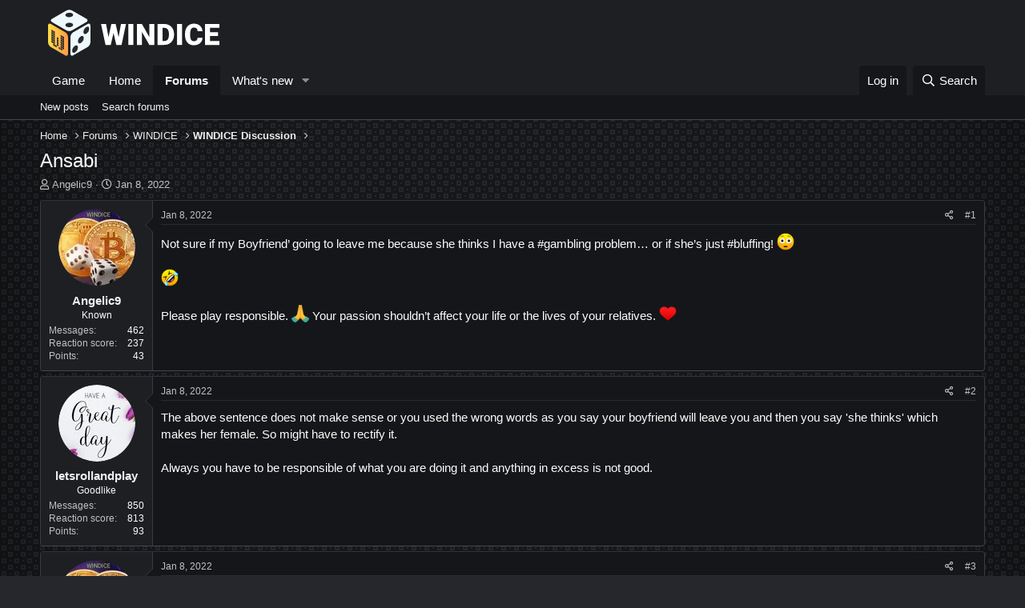

--- FILE ---
content_type: image/svg+xml
request_url: https://forum.windice.io/styles/default/xenforo/logo_forum.svg
body_size: 1179
content:
<svg xmlns="http://www.w3.org/2000/svg" xmlns:xlink="http://www.w3.org/1999/xlink" viewBox="0 0 185.85 49.85"><defs><linearGradient id="cbd14cdf-12bd-48c1-a47d-9dae814946c7" y1="30.51" x2="21.72" y2="30.51" gradientTransform="translate(0 1.87)" gradientUnits="userSpaceOnUse"><stop offset="0" stop-color="#ffdd47"/><stop offset="1" stop-color="#ff9b47"/></linearGradient></defs><title>Ресурс 1</title><g id="e79f9ee1-44eb-4542-8428-6979a3d5e995" data-name="Слой 2"><g id="aa6b9a4f-feb8-4711-b83f-4460aaf3edd7" data-name="Слой 1"><g id="4be37a7b-8ec9-4654-b038-8610224450b5" data-name="d8377b3f-73bc-486e-b990-b35abdbbf92b"><g id="1e5b6611-46dc-4add-981a-dd713f5e14fa" data-name="32193c77-6d3e-4588-ae4c-8f1fd2d492cd"><g id="fbd1537b-470c-4987-a374-df19347670ec" data-name="9aa983f1-07c9-49f2-ad80-d0a5b2bd84e7"><g id="643c3140-cb15-400a-8928-07fd7b4d13bc" data-name="1210db6b-cf51-4dec-921d-7f34befa29f4"><path d="M24.28,29.61a6.74,6.74,0,0,1,3-5.25l15.65-9c1.67-1,3-.18,3,1.75v18a6.74,6.74,0,0,1-3,5.25l-15.65,9c-1.67,1-3,.18-3-1.75Z" fill="#eef9ff"/><path d="M0,17.06c0-1.92,1.36-2.71,3-1.75l15.65,9a6.72,6.72,0,0,1,3,5.25V47.69c0,1.92-1.36,2.71-3,1.75L3,40.4a6.73,6.73,0,0,1-3-5.25Z" fill="url(#cbd14cdf-12bd-48c1-a47d-9dae814946c7)"/><path d="M20,.7a6.77,6.77,0,0,1,6,0l15.65,9c1.67,1,1.67,2.54,0,3.51L26,22.3a6.77,6.77,0,0,1-6.07,0l-15.65-9c-1.67-1-1.67-2.54,0-3.51Z" fill="#eef9ff"/><path d="M38.37,24.08a6.94,6.94,0,0,1,3.14-5.43c1.73-1,3.14-.18,3.14,1.81a6.94,6.94,0,0,1-3.14,5.43C39.78,26.88,38.37,26.07,38.37,24.08Z" fill="#28292d"/><path d="M26.15,44.42A6.94,6.94,0,0,1,29.29,39c1.73-1,3.14-.18,3.14,1.81a6.94,6.94,0,0,1-3.14,5.43C27.57,47.23,26.15,46.42,26.15,44.42Z" fill="#28292d"/><path d="M32.43,34.19a6.94,6.94,0,0,1,3.14-5.43c1.73-1,3.14-.18,3.14,1.81A6.94,6.94,0,0,1,35.58,36C33.85,37,32.43,36.18,32.43,34.19Z" fill="#28292d"/><path d="M3.63,21.45l1.69,1v2l-1.69-1Zm0,2.34,1.69,1v2l-1.69-1Zm0,2.34,1.69,1v2l-1.69-1Zm0,2.34,1.69,1v2l-1.69-1Zm0,2.34,1.69,1v1.95l-1.69-1Zm0,2.34,1.69,1v2l-1.69-1Zm2-10.53,1.69,1v2l-1.69-1Zm0,2.34,1.69,1v2l-1.69-1Zm0,2.34,1.69,1v2l-1.69-1Zm0,2.34,1.69,1v2l-1.69-1Zm0,2.34,1.69,1v2l-1.69-1Zm0,2.34,1.69,1v2l-1.69-1Zm0,2.34,1.69,1v2l-1.69-1Zm2,1.16,1.69,1v2l-1.69-1Zm2-8.18,1.69,1v2l-1.69-1Zm0,2.34,1.69,1v2l-1.69-1Zm0,2.34,1.69,1v2l-1.69-1Zm0,2.34,1.69,1v2l-1.69-1Zm2,3.51,1.69,1v2l-1.69-1Zm2-12.87,1.69,1v2l-1.69-1Zm0,2.34,1.69,1v2l-1.69-1Zm0,2.34,1.69,1v2l-1.69-1Zm0,2.34,1.69,1v2l-1.69-1Zm0,2.34,1.69,1v2l-1.69-1Zm0,2.34,1.69,1v2l-1.69-1Zm0,2.34,1.69,1v2l-1.69-1Zm2-12.86,1.69,1v2l-1.69-1Zm0,2.34,1.69,1v2l-1.69-1Zm0,2.34,1.69,1v2l-1.69-1Zm0,2.34,1.69,1v2l-1.69-1Zm0,2.34,1.69,1v2l-1.69-1Zm0,2.34,1.69,1v2l-1.69-1Z" fill="#28292d"/><path d="M23.06,14a5.66,5.66,0,0,1,3,.67,1.88,1.88,0,0,1,1.16,1.71,2.24,2.24,0,0,1-1.3,1.74,6,6,0,0,1-3,.74A5.63,5.63,0,0,1,20,18.19a1.94,1.94,0,0,1-1.2-1.72,2.15,2.15,0,0,1,1.28-1.72A6.14,6.14,0,0,1,23.06,14Z" fill="#28292d"/><path d="M23.06,3.11a5.66,5.66,0,0,1,3,.7,1.88,1.88,0,0,1,1.16,1.71,2.19,2.19,0,0,1-1.3,1.72,6,6,0,0,1-3,.74A5.63,5.63,0,0,1,20,7.31a1.94,1.94,0,0,1-1.2-1.72,2.15,2.15,0,0,1,1.28-1.72A6.14,6.14,0,0,1,23.06,3.11Z" fill="#28292d"/></g></g><path d="M76.5,29.61l2.61-14.27h5.44L79.72,38.1H74l-3-13-3,13H62.33L57.48,15.35h5.45l2.61,14.27,3.13-14.27h4.66Z" fill="#fff"/><path d="M92.53,38.1H87.06V15.35h5.47Z" fill="#fff"/><path d="M115.34,38.1h-5.45L101.83,24V38.1H96.34V15.35h5.48l8,14.16V15.35h5.47Z" fill="#fff"/><path d="M118.81,38.1V15.35h7.33a10.79,10.79,0,0,1,5.42,1.37,9.62,9.62,0,0,1,3.76,3.86,11.66,11.66,0,0,1,1.37,5.59v1a11.72,11.72,0,0,1-1.32,5.6,9.65,9.65,0,0,1-3.72,3.88,10.53,10.53,0,0,1-5.35,1.41Zm5.48-18.52v14.3h1.91a4.27,4.27,0,0,0,3.63-1.68,8.23,8.23,0,0,0,1.27-5v-1a8.16,8.16,0,0,0-1.27-5,4.34,4.34,0,0,0-3.69-1.67Z" fill="#fff"/><path d="M145.34,38.1h-5.47V15.35h5.47Z" fill="#fff"/><path d="M167.56,30.39a8.31,8.31,0,0,1-1.28,4.2A7.73,7.73,0,0,1,163,37.41a11.19,11.19,0,0,1-4.84,1,8.93,8.93,0,0,1-7.06-2.92q-2.58-2.92-2.58-8.25V26.11a13.77,13.77,0,0,1,1.16-5.85A8.81,8.81,0,0,1,153,16.38a9.35,9.35,0,0,1,5.09-1.4,9.81,9.81,0,0,1,6.66,2.18,8.62,8.62,0,0,1,2.86,6h-5.47a4.08,4.08,0,0,0-1-3,4.31,4.31,0,0,0-3-.91,3.28,3.28,0,0,0-3,1.53,9.84,9.84,0,0,0-1,4.89v1.61a10.89,10.89,0,0,0,.91,5.2A3.34,3.34,0,0,0,158.2,34a4.21,4.21,0,0,0,2.89-.89,3.78,3.78,0,0,0,1.06-2.83Z" fill="#fff"/><path d="M184.26,28.44h-8.62v5.44h10.19V38.1H170.15V15.35h15.7v4.23H175.64v4.8h8.63Z" fill="#fff"/></g></g></g></g></svg>